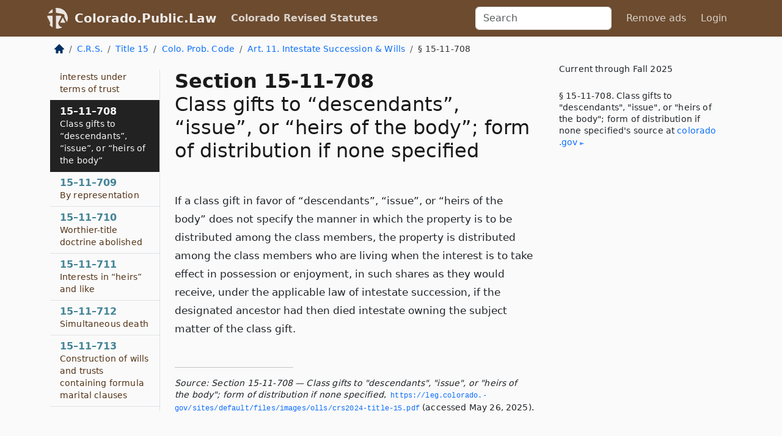

--- FILE ---
content_type: text/html; charset=utf-8
request_url: https://colorado.public.law/statutes/crs_15-11-708
body_size: 9332
content:
<!DOCTYPE html>
<html lang='en'>
<head>
<meta charset='utf-8'>
<meta content='width=device-width, initial-scale=1, shrink-to-fit=no' name='viewport'>
<meta content='ie=edge' http-equiv='x-ua-compatible'>
  <!-- Google tag (gtag.js) -->
  <script async src="https://www.googletagmanager.com/gtag/js?id=G-H4FE23NSBJ" crossorigin="anonymous"></script>
  <script>
    window.dataLayer = window.dataLayer || [];
    function gtag(){dataLayer.push(arguments);}
    gtag('js', new Date());

    gtag('config', 'G-H4FE23NSBJ');
  </script>

<!-- Metadata -->
<title>C.R.S. 15-11-708 – Class gifts to &quot;descendants&quot;, &quot;issue&quot;, or &quot;heirs of the body&quot;; form of distribution if none specified</title>
<meta content='If a class gift in favor of &quot;descendants&quot;, &quot;issue&quot;, or &quot;heirs of the body&quot; does not specify the manner in which the…' name='description'>

<link rel="canonical" href="https://colorado.public.law/statutes/crs_15-11-708">

    <!-- Twitter Meta Tags -->
    <meta name="twitter:card"        content="summary">
    <meta name="twitter:site"        content="@law_is_code">
    <meta name="twitter:title"       content="C.R.S. 15-11-708 – Class gifts to &quot;descendants&quot;, &quot;issue&quot;, or &quot;heirs of the body&quot;; form of distribution if none specified">
    <meta name="twitter:description" content="If a class gift in favor of &quot;descendants&quot;, &quot;issue&quot;, or &quot;heirs of the body&quot; does not specify the manner in which the…">

    <!-- Facebook Meta Tags -->
    <meta property="og:type"         content="article">
    <meta property="og:url"          content="https://colorado.public.law/statutes/crs_15-11-708">
    <meta property="og:title"        content="C.R.S. 15-11-708 – Class gifts to &quot;descendants&quot;, &quot;issue&quot;, or &quot;heirs of the body&quot;; form of distribution if none specified">
    <meta property="og:determiner"   content="the">
    <meta property="og:description"  content="If a class gift in favor of &quot;descendants&quot;, &quot;issue&quot;, or &quot;heirs of the body&quot; does not specify the manner in which the…">

    <meta property="article:author"  content="Colorado General Assembly">

    <meta property="article:section" content="Probate, Trusts,
  ">

    <!-- Apple Meta Tags -->
    <meta property="og:site_name"     content="Colorado.Public.Law">

    <!-- LinkedIn Meta Tags -->
    <meta property="og:title"        content="C.R.S. 15-11-708 – Class gifts to &quot;descendants&quot;, &quot;issue&quot;, or &quot;heirs of the body&quot;; form of distribution if none specified" name="title">

        <!-- Jurisdiction Icon -->

        <meta name="twitter:image"       content="https://colorado.public.law/assets/jurisdiction/colorado-c954d87af14b523b19b292236af483242aa1ca9007e0b96080fd9afcd3928858.png">
        <meta name="twitter:image:alt"   content="Colorado icon">
        
        <link rel="apple-touch-icon"     href="https://colorado.public.law/assets/jurisdiction/256x256/colorado-178e7f7dd689fa81d78879372c59764dd65e7a08331c87f39f8232d2a004a913.png" sizes="256x256" >
        <meta property="og:image"        content="https://colorado.public.law/assets/jurisdiction/256x256/colorado-178e7f7dd689fa81d78879372c59764dd65e7a08331c87f39f8232d2a004a913.png">
        <meta property="og:image:type"   content="image/png">
        <meta property="og:image:width"  content="256">
        <meta property="og:image:height" content="256">
        <meta property="og:image:alt"    content="Colorado icon">

<!-- CSS -->
<link rel="stylesheet" href="/assets/themes/colorado-d7775ae8149dd17fee3a44d31e74980d7f66e90775b5ced26521cbba3158d593.css">
<!-- Favicons -->
<!-- Platform-independent .ico -->
<link rel="icon" type="image/x-icon" href="/assets/favicon/favicon-1971bb419bcff8b826acfc6d31b7bcdaa84e2b889fb346f139d81d504e21301c.ico">
<!-- Generic Favicon -->
<link rel="icon" type="image/png" href="/assets/favicon/favicon-196x196-1a89cdc4f55cce907983623a3705b278153a4a7c3f4e937224c2f68263cdf079.png" sizes="196x196">
<!-- Apple -->
<link rel="icon" type="image/png" href="/assets/favicon/apple-touch-icon-152x152-34df06b5e2e93efe4b77219bb2f7c625e82b95f0bdadc5b066ec667d56fd329d.png" sizes="196x196">
<!-- Microsoft favicons -->
<meta content='#FFFFFF' name='msapplication-TileColor'>
<meta content='https://oregon.public.law/assets/favicon/mstile-144x144-1ff51a60a42438151b0aa8d2b8ecdaa867d9af9ede744983626c8263eb9051c5.png' name='msapplication-TileImage'>
<meta content='https://oregon.public.law/assets/favicon/mstile-310x150-ae54f5e235f629e5bbc1b3787980a0a0c790ccaaf7e6153f46e35480b9460a78.png' name='msapplication-wide310x150logo'>
<meta content='https://oregon.public.law/assets/favicon/mstile-310x310-c954d87af14b523b19b292236af483242aa1ca9007e0b96080fd9afcd3928858.png' name='msapplication-square310x310logo'>

<!-- Structured Data -->


  <script type="text/javascript" 
          async="async" 
          data-noptimize="1" 
          data-cfasync="false" 
          src="//scripts.pubnation.com/tags/94287298-70cd-4370-b788-e4f2e9fa8c06.js">
  </script>

</head>



<body data-environment="production" data-parent-path="/statutes/crs_title_15_article_11" data-revision-ruby="2.2.29" data-revision-ts="2.1.14" data-sentry-dsn-javascript="https://bab07efcc3f7485259f5baf1f2b14d4b@o118555.ingest.us.sentry.io/4509024199901184" data-statute-number="15-11-708">

<!-- Logo and Navbar -->
<nav class='navbar navbar-expand-lg navbar-dark d-print-none' id='top-navbar'>
<div class='container'>
<a class='navbar-brand' href='https://colorado.public.law'>
<img alt="Public.Law logo" height="34" width="34" src="/assets/logo/logo-white-on-transparent-68px-8727330fcdef91e245320acd7eb218bf7c3fc280a9ac48873293e89c65f1557a.png">
</a>
<a class='navbar-brand' href='https://colorado.public.law'>
Colorado.Public.Law
</a>
<button aria-controls='navbarSupportedContent' aria-expanded='false' aria-label='Toggle navigation' class='navbar-toggler' data-bs-target='#navbarSupportedContent' data-bs-toggle='collapse' type='button'>
<span class='navbar-toggler-icon'></span>
</button>
<div class='collapse navbar-collapse' id='navbarSupportedContent'>
<ul class='navbar-nav me-auto'>
<li class='nav-item active'>
<a class='nav-link' href='/statutes'>Colorado Revised Statutes</a>
</li>
<!-- Hack to add the ORCP if this is the Oregon site -->
</ul>
<!-- Small search form -->
<form class="form-inline my-2 my-lg-0 me-2" action="/search" accept-charset="UTF-8" method="get"><input type="search" name="term" id="term" value="" class="form-control mr-sm-2" placeholder="Search" aria-label="Search">
</form>
<ul class='navbar-nav me-right'>
<li class="nav-item rounded ms-1 me-1"><a class="nav-link rounded ms-1 me-1" href="https://www.public.law/pricing">Remove ads</a></li>
<li class="nav-item"><a class="nav-link" href="/users/sign_in">Login</a></li>
</ul>
</div>
</div>
</nav>

<div class='container'>
<div class='row'>
<div class='col-sm-10 col-print-12'>
<div class='d-print-none mb-4'>
  <script type="application/ld+json">
{"@context":"https://schema.org","@type":"BreadcrumbList","itemListElement":[{"@type":"ListItem","position":1,"item":"https://colorado.public.law/","name":"\u003cimg alt=\"Home\" height=\"16\" width=\"16\" src=\"/assets/home-bdfd622f0da71bdae5658d6657246217fd7f910da9dce4be94da15f81e831120.svg\"\u003e"},{"@type":"ListItem","position":2,"item":"https://colorado.public.law/statutes","name":"C.R.S."},{"@type":"ListItem","position":3,"item":"https://colorado.public.law/statutes/crs_title_15","name":"Title 15"},{"@type":"ListItem","position":4,"item":"https://colorado.public.law/statutes/crs_title_15,_colorado_probate_code","name":"Colo. Prob. Code"},{"@type":"ListItem","position":5,"item":"https://colorado.public.law/statutes/crs_title_15_article_11","name":"Art. 11. Intestate Succession \u0026 Wills"},{"@type":"ListItem","position":6,"item":"https://colorado.public.law/statutes/crs_15-11-708","name":"§ 15-11-708"}]}
</script>

<nav aria-label="breadcrumb">
  <ol class="breadcrumb">
      <li class="breadcrumb-item">
        <a href="https://colorado.public.law/"><img alt="Home" height="16" width="16" src="/assets/home-bdfd622f0da71bdae5658d6657246217fd7f910da9dce4be94da15f81e831120.svg"></a>
      </li>
      <li class="breadcrumb-item">
        <a href="https://colorado.public.law/statutes">C.R.S.</a>
      </li>
      <li class="breadcrumb-item">
        <a href="https://colorado.public.law/statutes/crs_title_15">Title 15</a>
      </li>
      <li class="breadcrumb-item">
        <a href="https://colorado.public.law/statutes/crs_title_15,_colorado_probate_code">Colo. Prob. Code</a>
      </li>
      <li class="breadcrumb-item">
        <a href="https://colorado.public.law/statutes/crs_title_15_article_11">Art. 11. Intestate Succession &amp; Wills</a>
      </li>
    
      <li class="breadcrumb-item active" aria-current="page">
        § 15-11-708
      </li>
  </ol>
</nav> 

</div>


<div class='row'>
<div class='col-sm order-last'>
<article>
<div id='leaf-page-title'>
<h1 id='number_and_name'>
<span class='meta-name-and-number'>
<span class='d-none d-print-inline'>
C.R.S.
</span>
Section 15-11-708
</span>
<br>
<span id='name'>
Class gifts to &ldquo;descendants&rdquo;, &ldquo;issue&rdquo;, or &ldquo;heirs of the body&rdquo;; form of distribution if none specified
</span>
</h1>
</div>

<hr class='d-none d-print-block top'>
<div id='leaf-statute-body'>
<section class="level-0 non-meta non-outline">If a class gift in favor of &ldquo;descendants&rdquo;, &ldquo;issue&rdquo;, or &ldquo;heirs of the body&rdquo; does not specify the manner in which the property is to be distributed among the class members, the property is distributed among the class members who are living when the interest is to take effect in possession or enjoyment, in such shares as they would receive, under the applicable law of intestate succession, if the designated ancestor had then died intestate owning the subject matter of the class gift.</section>

<div class='d-print-none mt-5'>
<hr style='width: 33%; margin-left: 0;'>
<p class='small' style='line-height: 1.4em; letter-spacing: 0.01rem;'>
<cite>
<i>Source:</i>
<i>Section 15-11-708 — Class gifts to &quot;descendants&quot;, &quot;issue&quot;, or &quot;heirs of the body&quot;; form of distribution if none specified</i>,<code> <a id="footer-source-link" href="https://leg.colorado.gov/sites/default/files/images/olls/crs2024-title-15.pdf">https://leg.&shy;colorado.&shy;gov/sites/default/files/images/olls/crs2024-title-15.&shy;pdf</a></code> (accessed May 26, 2025).
</cite>
</p>
</div>

</div>
</article>
</div>
<div class='col-sm-3 order-first d-none d-md-block d-print-none'>
<main class='sticky-top'>
<div class='d-flex flex-column align-items-stretch'>
<div class='list-group list-group-flush scrollarea border-end' id='sibling-nav'>
<a class='list-group-item list-group-item-action' href='crs_15-11-101' id='n15-11-101'>15–11–101<br><span class='name'>Intestate estate</span></a>
<a class='list-group-item list-group-item-action' href='crs_15-11-102' id='n15-11-102'>15–11–102<br><span class='name'>Share of spouse</span></a>
<a class='list-group-item list-group-item-action' href='crs_15-11-102.5' id='n15-11-102.5'>15–11–102.5<br><span class='name'>Share of designated beneficiary</span></a>
<a class='list-group-item list-group-item-action' href='crs_15-11-103' id='n15-11-103'>15–11–103<br><span class='name'>Share of heirs other than surviving spouse and designated beneficiary - definitions</span></a>
<a class='list-group-item list-group-item-action' href='crs_15-11-104' id='n15-11-104'>15–11–104<br><span class='name'>Requirement of survival by one hundred twenty hours - individual gestation</span></a>
<a class='list-group-item list-group-item-action' href='crs_15-11-105' id='n15-11-105'>15–11–105<br><span class='name'>No taker</span></a>
<a class='list-group-item list-group-item-action' href='crs_15-11-106' id='n15-11-106'>15–11–106<br><span class='name'>Per capita at each generation</span></a>
<a class='list-group-item list-group-item-action' href='crs_15-11-107' id='n15-11-107'>15–11–107<br><span class='name'>Inheritance without regard to number of common ancestors in same generation</span></a>
<a class='list-group-item list-group-item-action' href='crs_15-11-109' id='n15-11-109'>15–11–109<br><span class='name'>Advancements</span></a>
<a class='list-group-item list-group-item-action' href='crs_15-11-110' id='n15-11-110'>15–11–110<br><span class='name'>Debts to decedent</span></a>
<a class='list-group-item list-group-item-action' href='crs_15-11-111' id='n15-11-111'>15–11–111<br><span class='name'>Alienage</span></a>
<a class='list-group-item list-group-item-action' href='crs_15-11-112' id='n15-11-112'>15–11–112<br><span class='name'>Dower and courtesy abolished</span></a>
<a class='list-group-item list-group-item-action' href='crs_15-11-113' id='n15-11-113'>15–11–113<br><span class='name'>Individual related to decedent through more than one line of relationship</span></a>
<a class='list-group-item list-group-item-action' href='crs_15-11-114' id='n15-11-114'>15–11–114<br><span class='name'>Parent barred from inheriting in certain circumstances</span></a>
<a class='list-group-item list-group-item-action' href='crs_15-11-115' id='n15-11-115'>15–11–115<br><span class='name'>Definitions</span></a>
<a class='list-group-item list-group-item-action' href='crs_15-11-116' id='n15-11-116'>15–11–116<br><span class='name'>Effect of parent-child relationship</span></a>
<a class='list-group-item list-group-item-action' href='crs_15-11-117' id='n15-11-117'>15–11–117<br><span class='name'>No distinction based on marital status</span></a>
<a class='list-group-item list-group-item-action' href='crs_15-11-118' id='n15-11-118'>15–11–118<br><span class='name'>Adoptee and adoptee’s adoptive parent or parents</span></a>
<a class='list-group-item list-group-item-action' href='crs_15-11-119' id='n15-11-119'>15–11–119<br><span class='name'>Adoptee and adoptee’s genetic parents</span></a>
<a class='list-group-item list-group-item-action' href='crs_15-11-120' id='n15-11-120'>15–11–120<br><span class='name'>Child conceived by assisted reproduction other than child born to gestational carrier</span></a>
<a class='list-group-item list-group-item-action' href='crs_15-11-121' id='n15-11-121'>15–11–121<br><span class='name'>Child born to gestational carrier</span></a>
<a class='list-group-item list-group-item-action' href='crs_15-11-122' id='n15-11-122'>15–11–122<br><span class='name'>Equitable adoption</span></a>
<a class='list-group-item list-group-item-action' href='crs_15-11-201' id='n15-11-201'>15–11–201<br><span class='name'>Definitions</span></a>
<a class='list-group-item list-group-item-action' href='crs_15-11-202' id='n15-11-202'>15–11–202<br><span class='name'>Elective-share</span></a>
<a class='list-group-item list-group-item-action' href='crs_15-11-203' id='n15-11-203'>15–11–203<br><span class='name'>Composition of the marital-property portion of the augmented estate</span></a>
<a class='list-group-item list-group-item-action' href='crs_15-11-204' id='n15-11-204'>15–11–204<br><span class='name'>Decedent’s net probate estate</span></a>
<a class='list-group-item list-group-item-action' href='crs_15-11-205' id='n15-11-205'>15–11–205<br><span class='name'>Decedent’s nonprobate transfers to others</span></a>
<a class='list-group-item list-group-item-action' href='crs_15-11-206' id='n15-11-206'>15–11–206<br><span class='name'>Decedent’s nonprobate transfers to the surviving spouse</span></a>
<a class='list-group-item list-group-item-action' href='crs_15-11-207' id='n15-11-207'>15–11–207<br><span class='name'>Surviving spouse’s property and nonprobate transfers to others</span></a>
<a class='list-group-item list-group-item-action' href='crs_15-11-208' id='n15-11-208'>15–11–208<br><span class='name'>Exclusions, valuations, and overlapping application</span></a>
<a class='list-group-item list-group-item-action' href='crs_15-11-209' id='n15-11-209'>15–11–209<br><span class='name'>Sources from which elective-share payable</span></a>
<a class='list-group-item list-group-item-action' href='crs_15-11-210' id='n15-11-210'>15–11–210<br><span class='name'>Personal liability of recipients</span></a>
<a class='list-group-item list-group-item-action' href='crs_15-11-211' id='n15-11-211'>15–11–211<br><span class='name'>Proceeding for elective-share - time limit</span></a>
<a class='list-group-item list-group-item-action' href='crs_15-11-212' id='n15-11-212'>15–11–212<br><span class='name'>Right of election personal to surviving spouse - incapacitated surviving spouse</span></a>
<a class='list-group-item list-group-item-action' href='crs_15-11-213' id='n15-11-213'>15–11–213<br><span class='name'>Waiver of right to elect and of other rights</span></a>
<a class='list-group-item list-group-item-action' href='crs_15-11-214' id='n15-11-214'>15–11–214<br><span class='name'>Protection of payers and other third parties</span></a>
<a class='list-group-item list-group-item-action' href='crs_15-11-301' id='n15-11-301'>15–11–301<br><span class='name'>Entitlement of spouse</span></a>
<a class='list-group-item list-group-item-action' href='crs_15-11-302' id='n15-11-302'>15–11–302<br><span class='name'>Omitted children</span></a>
<a class='list-group-item list-group-item-action' href='crs_15-11-401' id='n15-11-401'>15–11–401<br><span class='name'>Applicable law</span></a>
<a class='list-group-item list-group-item-action' href='crs_15-11-402' id='n15-11-402'>15–11–402<br><span class='name'>Homestead</span></a>
<a class='list-group-item list-group-item-action' href='crs_15-11-403' id='n15-11-403'>15–11–403<br><span class='name'>Exempt property</span></a>
<a class='list-group-item list-group-item-action' href='crs_15-11-404' id='n15-11-404'>15–11–404<br><span class='name'>Family allowance</span></a>
<a class='list-group-item list-group-item-action' href='crs_15-11-405' id='n15-11-405'>15–11–405<br><span class='name'>Source, determination, and documentation</span></a>
<a class='list-group-item list-group-item-action' href='crs_15-11-501' id='n15-11-501'>15–11–501<br><span class='name'>Who may make a will</span></a>
<a class='list-group-item list-group-item-action' href='crs_15-11-502' id='n15-11-502'>15–11–502<br><span class='name'>Execution - witnessed or notarized wills - holographic wills</span></a>
<a class='list-group-item list-group-item-action' href='crs_15-11-503' id='n15-11-503'>15–11–503<br><span class='name'>Writings intended as wills</span></a>
<a class='list-group-item list-group-item-action' href='crs_15-11-504' id='n15-11-504'>15–11–504<br><span class='name'>Self-proved will</span></a>
<a class='list-group-item list-group-item-action' href='crs_15-11-505' id='n15-11-505'>15–11–505<br><span class='name'>Who may witness</span></a>
<a class='list-group-item list-group-item-action' href='crs_15-11-506' id='n15-11-506'>15–11–506<br><span class='name'>Choice of law as to execution</span></a>
<a class='list-group-item list-group-item-action' href='crs_15-11-507' id='n15-11-507'>15–11–507<br><span class='name'>Revocation by writing or by act</span></a>
<a class='list-group-item list-group-item-action' href='crs_15-11-508' id='n15-11-508'>15–11–508<br><span class='name'>Revocation by change of circumstances</span></a>
<a class='list-group-item list-group-item-action' href='crs_15-11-509' id='n15-11-509'>15–11–509<br><span class='name'>Revival of revoked will</span></a>
<a class='list-group-item list-group-item-action' href='crs_15-11-510' id='n15-11-510'>15–11–510<br><span class='name'>Incorporation by reference</span></a>
<a class='list-group-item list-group-item-action' href='crs_15-11-511' id='n15-11-511'>15–11–511<br><span class='name'>Testamentary additions to trusts</span></a>
<a class='list-group-item list-group-item-action' href='crs_15-11-512' id='n15-11-512'>15–11–512<br><span class='name'>Events of independent significance</span></a>
<a class='list-group-item list-group-item-action' href='crs_15-11-513' id='n15-11-513'>15–11–513<br><span class='name'>Separate writing or memorandum identifying devise of certain types of tangible personal property</span></a>
<a class='list-group-item list-group-item-action' href='crs_15-11-514' id='n15-11-514'>15–11–514<br><span class='name'>Contracts concerning succession</span></a>
<a class='list-group-item list-group-item-action' href='crs_15-11-515' id='n15-11-515'>15–11–515<br><span class='name'>Deposit of will with court in testator’s lifetime</span></a>
<a class='list-group-item list-group-item-action' href='crs_15-11-516' id='n15-11-516'>15–11–516<br><span class='name'>Duty of custodian of will</span></a>
<a class='list-group-item list-group-item-action' href='crs_15-11-517' id='n15-11-517'>15–11–517<br><span class='name'>Penalty clause for contest</span></a>
<a class='list-group-item list-group-item-action' href='crs_15-11-601' id='n15-11-601'>15–11–601<br><span class='name'>Scope</span></a>
<a class='list-group-item list-group-item-action' href='crs_15-11-602' id='n15-11-602'>15–11–602<br><span class='name'>Will may pass all property and after-acquired property</span></a>
<a class='list-group-item list-group-item-action' href='crs_15-11-603' id='n15-11-603'>15–11–603<br><span class='name'>Antilapse</span></a>
<a class='list-group-item list-group-item-action' href='crs_15-11-604' id='n15-11-604'>15–11–604<br><span class='name'>Failure of testamentary provision</span></a>
<a class='list-group-item list-group-item-action' href='crs_15-11-605' id='n15-11-605'>15–11–605<br><span class='name'>Increase in securities</span></a>
<a class='list-group-item list-group-item-action' href='crs_15-11-606' id='n15-11-606'>15–11–606<br><span class='name'>Nonademption of specified devises - unpaid proceeds of sale, condemnation, or insurance - sale by conservator or agent</span></a>
<a class='list-group-item list-group-item-action' href='crs_15-11-607' id='n15-11-607'>15–11–607<br><span class='name'>Nonexoneration</span></a>
<a class='list-group-item list-group-item-action' href='crs_15-11-609' id='n15-11-609'>15–11–609<br><span class='name'>Ademption by satisfaction</span></a>
<a class='list-group-item list-group-item-action' href='crs_15-11-701' id='n15-11-701'>15–11–701<br><span class='name'>Scope</span></a>
<a class='list-group-item list-group-item-action' href='crs_15-11-702' id='n15-11-702'>15–11–702<br><span class='name'>Requirement of survival by one hundred twenty hours</span></a>
<a class='list-group-item list-group-item-action' href='crs_15-11-703' id='n15-11-703'>15–11–703<br><span class='name'>Choice of law as to meaning and effect of governing instrument</span></a>
<a class='list-group-item list-group-item-action' href='crs_15-11-705' id='n15-11-705'>15–11–705<br><span class='name'>Class gifts construed to accord with intestate succession</span></a>
<a class='list-group-item list-group-item-action' href='crs_15-11-706' id='n15-11-706'>15–11–706<br><span class='name'>Nonprobate transfers - deceased beneficiary</span></a>
<a class='list-group-item list-group-item-action' href='crs_15-11-707' id='n15-11-707'>15–11–707<br><span class='name'>Survivorship with respect to future interests under terms of trust</span></a>
<a class='list-group-item list-group-item-action' href='crs_15-11-708' id='n15-11-708'>15–11–708<br><span class='name'>Class gifts to &ldquo;descendants&rdquo;, &ldquo;issue&rdquo;, or &ldquo;heirs of the body&rdquo;</span></a>
<a class='list-group-item list-group-item-action' href='crs_15-11-709' id='n15-11-709'>15–11–709<br><span class='name'>By representation</span></a>
<a class='list-group-item list-group-item-action' href='crs_15-11-710' id='n15-11-710'>15–11–710<br><span class='name'>Worthier-title doctrine abolished</span></a>
<a class='list-group-item list-group-item-action' href='crs_15-11-711' id='n15-11-711'>15–11–711<br><span class='name'>Interests in &ldquo;heirs&rdquo; and like</span></a>
<a class='list-group-item list-group-item-action' href='crs_15-11-712' id='n15-11-712'>15–11–712<br><span class='name'>Simultaneous death</span></a>
<a class='list-group-item list-group-item-action' href='crs_15-11-713' id='n15-11-713'>15–11–713<br><span class='name'>Construction of wills and trusts containing formula marital clauses</span></a>
<a class='list-group-item list-group-item-action' href='crs_15-11-802' id='n15-11-802'>15–11–802<br><span class='name'>Effect of divorce, annulment, and decree of separation</span></a>
<a class='list-group-item list-group-item-action' href='crs_15-11-803' id='n15-11-803'>15–11–803<br><span class='name'>Effect of homicide on intestate succession, wills, trusts, joint assets, life insurance, and beneficiary designations</span></a>
<a class='list-group-item list-group-item-action' href='crs_15-11-804' id='n15-11-804'>15–11–804<br><span class='name'>Revocation of probate and nonprobate transfers by divorce - no revocation by other changes of circumstances</span></a>
<a class='list-group-item list-group-item-action' href='crs_15-11-805' id='n15-11-805'>15–11–805<br><span class='name'>Ownership of personal property between spouses</span></a>
<a class='list-group-item list-group-item-action' href='crs_15-11-806' id='n15-11-806'>15–11–806<br><span class='name'>Reformation to correct mistakes</span></a>
<a class='list-group-item list-group-item-action' href='crs_15-11-807' id='n15-11-807'>15–11–807<br><span class='name'>Modification to achieve transferor’s tax objectives</span></a>
<a class='list-group-item list-group-item-action' href='crs_15-11-901' id='n15-11-901'>15–11–901<br><span class='name'>Honorary trusts</span></a>
<a class='list-group-item list-group-item-action' href='crs_15-11-1001' id='n15-11-1001'>15–11–1001<br><span class='name'>Short title</span></a>
<a class='list-group-item list-group-item-action' href='crs_15-11-1002' id='n15-11-1002'>15–11–1002<br><span class='name'>Definitions</span></a>
<a class='list-group-item list-group-item-action' href='crs_15-11-1003' id='n15-11-1003'>15–11–1003<br><span class='name'>International wills - validity</span></a>
<a class='list-group-item list-group-item-action' href='crs_15-11-1004' id='n15-11-1004'>15–11–1004<br><span class='name'>International wills - requirements</span></a>
<a class='list-group-item list-group-item-action' href='crs_15-11-1005' id='n15-11-1005'>15–11–1005<br><span class='name'>International wills - other points of form</span></a>
<a class='list-group-item list-group-item-action' href='crs_15-11-1006' id='n15-11-1006'>15–11–1006<br><span class='name'>Certificate that requirements for an international will have been met</span></a>
<a class='list-group-item list-group-item-action' href='crs_15-11-1007' id='n15-11-1007'>15–11–1007<br><span class='name'>Effect of certificate</span></a>
<a class='list-group-item list-group-item-action' href='crs_15-11-1008' id='n15-11-1008'>15–11–1008<br><span class='name'>Revocation</span></a>
<a class='list-group-item list-group-item-action' href='crs_15-11-1009' id='n15-11-1009'>15–11–1009<br><span class='name'>Source and construction of this part</span></a>
<a class='list-group-item list-group-item-action' href='crs_15-11-1010' id='n15-11-1010'>15–11–1010<br><span class='name'>Persons authorized to act in relation to international will - eligibility - recognition by authorizing agency</span></a>
<a class='list-group-item list-group-item-action' href='crs_15-11-1011' id='n15-11-1011'>15–11–1011<br><span class='name'>Filing of international will - certificate and deposit of will</span></a>
<a class='list-group-item list-group-item-action' href='crs_15-11-1101' id='n15-11-1101'>15–11–1101<br><span class='name'>Short title</span></a>
<a class='list-group-item list-group-item-action' href='crs_15-11-1102.5' id='n15-11-1102.5'>15–11–1102.5<br><span class='name'>Statutory rule against perpetuities</span></a>
<a class='list-group-item list-group-item-action' href='crs_15-11-1103' id='n15-11-1103'>15–11–1103<br><span class='name'>When nonvested property interest or power of appointment created</span></a>
<a class='list-group-item list-group-item-action' href='crs_15-11-1104.5' id='n15-11-1104.5'>15–11–1104.5<br><span class='name'>Reformation</span></a>
<a class='list-group-item list-group-item-action' href='crs_15-11-1105' id='n15-11-1105'>15–11–1105<br><span class='name'>Exclusions from statutory rule against perpetuities</span></a>
<a class='list-group-item list-group-item-action' href='crs_15-11-1106' id='n15-11-1106'>15–11–1106<br><span class='name'>Prospective application</span></a>
<a class='list-group-item list-group-item-action' href='crs_15-11-1106.5' id='n15-11-1106.5'>15–11–1106.5<br><span class='name'>Retroactive application of certain provisions - notice of election</span></a>
<a class='list-group-item list-group-item-action' href='crs_15-11-1107' id='n15-11-1107'>15–11–1107<br><span class='name'>Uniformity of application and construction</span></a>
<a class='list-group-item list-group-item-action' href='crs_15-11-1201' id='n15-11-1201'>15–11–1201<br><span class='name'>Short title</span></a>
<a class='list-group-item list-group-item-action' href='crs_15-11-1202' id='n15-11-1202'>15–11–1202<br><span class='name'>Definitions</span></a>
<a class='list-group-item list-group-item-action' href='crs_15-11-1203' id='n15-11-1203'>15–11–1203<br><span class='name'>Scope</span></a>
<a class='list-group-item list-group-item-action' href='crs_15-11-1204' id='n15-11-1204'>15–11–1204<br><span class='name'>Part supplemented by other law</span></a>
<a class='list-group-item list-group-item-action' href='crs_15-11-1205' id='n15-11-1205'>15–11–1205<br><span class='name'>Power to disclaim - general requirements - when irrevocable</span></a>
<a class='list-group-item list-group-item-action' href='crs_15-11-1206' id='n15-11-1206'>15–11–1206<br><span class='name'>Disclaimer of interest in property</span></a>
<a class='list-group-item list-group-item-action' href='crs_15-11-1207' id='n15-11-1207'>15–11–1207<br><span class='name'>Disclaimer of rights of survivorship in jointly held property</span></a>
<a class='list-group-item list-group-item-action' href='crs_15-11-1208' id='n15-11-1208'>15–11–1208<br><span class='name'>Disclaimer of interest by trustee</span></a>
<a class='list-group-item list-group-item-action' href='crs_15-11-1209' id='n15-11-1209'>15–11–1209<br><span class='name'>Disclaimer of power of appointment or other power not held in fiduciary capacity</span></a>
<a class='list-group-item list-group-item-action' href='crs_15-11-1210' id='n15-11-1210'>15–11–1210<br><span class='name'>Disclaimer by appointee, object, or taker in default of exercise of power of appointment</span></a>
<a class='list-group-item list-group-item-action' href='crs_15-11-1211' id='n15-11-1211'>15–11–1211<br><span class='name'>Disclaimer of power held in fiduciary capacity</span></a>
<a class='list-group-item list-group-item-action' href='crs_15-11-1212' id='n15-11-1212'>15–11–1212<br><span class='name'>Delivery or filing</span></a>
<a class='list-group-item list-group-item-action' href='crs_15-11-1213' id='n15-11-1213'>15–11–1213<br><span class='name'>When disclaimer barred or limited</span></a>
<a class='list-group-item list-group-item-action' href='crs_15-11-1214' id='n15-11-1214'>15–11–1214<br><span class='name'>Tax-qualified disclaimer</span></a>
<a class='list-group-item list-group-item-action' href='crs_15-11-1215' id='n15-11-1215'>15–11–1215<br><span class='name'>Filing or registering of disclaimer</span></a>
<a class='list-group-item list-group-item-action' href='crs_15-11-1216' id='n15-11-1216'>15–11–1216<br><span class='name'>Application to existing relationships</span></a>
<a class='list-group-item list-group-item-action' href='crs_15-11-1217' id='n15-11-1217'>15–11–1217<br><span class='name'>Uniformity of application and construction</span></a>
<a class='list-group-item list-group-item-action' href='crs_15-11-1218' id='n15-11-1218'>15–11–1218<br><span class='name'>Severability</span></a>
<a class='list-group-item list-group-item-action' href='crs_15-11-1301' id='n15-11-1301'>15–11–1301<br><span class='name'>Short title</span></a>
<a class='list-group-item list-group-item-action' href='crs_15-11-1302' id='n15-11-1302'>15–11–1302<br><span class='name'>Definitions</span></a>
<a class='list-group-item list-group-item-action' href='crs_15-11-1303' id='n15-11-1303'>15–11–1303<br><span class='name'>Law applicable to electronic wills - principles of equity</span></a>
<a class='list-group-item list-group-item-action' href='crs_15-11-1304' id='n15-11-1304'>15–11–1304<br><span class='name'>Choice of law regarding execution</span></a>
<a class='list-group-item list-group-item-action' href='crs_15-11-1305' id='n15-11-1305'>15–11–1305<br><span class='name'>Execution of electronic will</span></a>
<a class='list-group-item list-group-item-action' href='crs_15-11-1306' id='n15-11-1306'>15–11–1306<br><span class='name'>Harmless error</span></a>
<a class='list-group-item list-group-item-action' href='crs_15-11-1307' id='n15-11-1307'>15–11–1307<br><span class='name'>Revocation</span></a>
<a class='list-group-item list-group-item-action' href='crs_15-11-1308' id='n15-11-1308'>15–11–1308<br><span class='name'>Electronic will attested and made self-proving at time of execution</span></a>
<a class='list-group-item list-group-item-action' href='crs_15-11-1309' id='n15-11-1309'>15–11–1309<br><span class='name'>Certification of paper copy</span></a>
<a class='list-group-item list-group-item-action' href='crs_15-11-1310' id='n15-11-1310'>15–11–1310<br><span class='name'>Uniformity of application and construction</span></a>
<a class='list-group-item list-group-item-action' href='crs_15-11-1311' id='n15-11-1311'>15–11–1311<br><span class='name'>Application of part</span></a>

</div>
</div>
</main>
</div>

</div>

</div>
<div class='col-sm-2 d-print-none d-none d-lg-block'>
<!-- Right Side Bar -->
<div class='card border-light mb-1 mt-3'>
<div class='card-body'>
<p class='mb-1 card-text small' style='line-height: 1.5em; letter-spacing: 0.01rem'>
Current through Fall 2025
</p>
<p class='card-text mt-4 small' style='line-height: 1.4em; letter-spacing: 0.01rem'>
<cite>
§ 15-11-708. Class gifts to &quot;descendants&quot;, &quot;issue&quot;, or &quot;heirs of the body&quot;; form of distribution if none specified's source at
<a class="source-link external" href="https://leg.colorado.gov/sites/default/files/images/olls/crs2024-title-15.pdf">colorado​.gov</a>
</cite>
</p>
</div>
</div>






</div>
</div>
<hr class='bottom'>
<footer>
<div class='d-print-none'>
<div class='row'>
<div class='col-sm-3' id='stay-connected'>
<h2>Stay Connected</h2>
<p>
Join thousands of people who receive monthly site updates.
</p>
<p>
<a class='btn btn-primary' href='https://eepurl.com/dqx2dj' id='temp-subscribe' role='button'>Subscribe</a>
</p>
<p id='social-icons'>
<a href="https://www.instagram.com/law.is.code/"><img alt="Instagram" loading="lazy" decoding="async" height="50" width="50" src="/assets/social/instagram-logo-840401f66d7e41fb9696f8e077c49b550e669a1a613e2612a7ba18aa2c53776d.svg"></a>
<a href="https://www.facebook.com/PublicDotLaw"><img alt="Facebook" loading="lazy" decoding="async" height="50" width="50" src="/assets/social/facebook-logo-button-a44d2115afa1417c74235fd98657a42b6602af1b47332364fa6627a80e5a61ff.svg"></a>
<a href="https://twitter.com/law_is_code"><img alt="Twitter" loading="lazy" decoding="async" height="50" width="50" src="/assets/social/twitter-logo-button-39f7c16ed398ca50006cd9a20dc33da44f7110bc26dbe7ec8980cbd9fc44cdc6.svg"></a>
<a href="https://github.com/public-law/"><img alt="Our GitHub Page" loading="lazy" decoding="async" height="50" width="50" src="/assets/social/github-logo-b4302181192a1d29bb4b020699926827cea1717d423541ad0ec8b318cda6ff97.svg"></a>
</p>
</div>
<div class='col-sm-4'>
<h2>Get Legal Help</h2>
<p class='mb-4'>
The <a class="external" href="https://www.cobar.org/">Colorado Bar Association</a> runs a service for finding
an attorney in good standing. Initial consultations
are usually free or discounted: <a class="external" href="https://www.cobar.org/For-the-Public/Find-a-Lawyer">Find a Licensed Lawyer</a>
</p>
<h2>Committed to Public Service</h2>
<p>
We will always provide free access to the current law. In addition,
<a href='https://blog.public.law/automatic-upgrade-for-non-profit-educational-and-govt-users/'>we provide special support</a>
for non-profit, educational, and government users. Through social
entre­pre­neurship, we’re lowering the cost of legal services and
increasing citizen access.
</p>
</div>
<div class='col-sm-5'>
<nav>
<h2>Navigate</h2>
<div class='row'>
<div class='col-sm-4'>
<ul class='compact'>
<li class='mb-2'><a href="https://www.public.law/legal-help-services">Find a Lawyer</a></li>
<li class='mb-2'><a href="https://blog.public.law">Blog</a></li>
<li class='mb-2'><a href="https://www.public.law/about-us">About Us</a></li>
<li class='mb-2'><a href="https://www.public.law/api-info">API</a></li>
<li class='mb-2'><a href="https://www.public.law/contact-us">Contact Us</a></li>
<li class='mb-2'><a href="https://www.public.law/blog">Reports</a></li>
<li class='mb-2'><a href="https://www.public.law/sources">Secondary Sources</a></li>
<li class='mb-2'><a href="https://www.public.law/privacy-policy">Privacy Policy</a></li>
</ul>
</div>
<div class='col-sm-8'>
<table class='table table-sm table-borderless table-light'>
<tbody>
<tr>
<th>California:</th>
<td><a href="https://california.public.law/codes">Codes</a></td>
</tr>
<tr>
<th>Colorado:</th>
<td><a href="https://colorado.public.law/statutes">C.R.S.</a></td>
</tr>
<tr>
<th>Florida:</th>
<td><a href="https://florida.public.law/statutes">Statutes</a></td>
</tr>
<tr>
<th>Nevada:</th>
<td><a href="https://nevada.public.law/statutes">NRS</a></td>
</tr>
<tr>
<th>New York:</th>
<td><a href="https://newyork.public.law/laws">Laws</a></td>
</tr>
<tr>
<th>Oregon:</th>
<td><a href="https://oregon.public.law/rules">OAR</a>, <a href="https://oregon.public.law/statutes">ORS</a></td>
</tr>
<tr>
<th>Texas:</th>
<td><a href="https://texas.public.law/statutes">Statutes</a></td>
</tr>
<tr>
<th>World:</th>
<td><a href="https://www.public.law/world/rome_statute">Rome Statute</a>, <a href="https://www.public.law/dictionary">International Dictionary</a></td>
</tr>
</tbody>
</table>
</div>
</div>
</nav>
</div>
</div>

</div>
<div class='d-none d-print-block'>
<p class='small'>
<i>Location:</i>
<code>https://colorado.public.law/statutes/crs_15-11-708</code>
</p>
<p class='small'>
<i>Original Source:</i>
<i>Section 15-11-708 — Class gifts to &quot;descendants&quot;, &quot;issue&quot;, or &quot;heirs of the body&quot;; form of distribution if none specified</i>,
<code>https://leg.&shy;colorado.&shy;gov/sites/default/files/images/olls/crs2024-title-15.&shy;pdf</code>
(last ac&shy;cessed May 10, 2025).
</p>

</div>
</footer>

<!-- Modal -->
<div class="modal fade" id="intentionallyBlankModal" tabindex="-1" aria-labelledby="intentionallyBlankModalLabel" aria-hidden="true">
    <div class="modal-dialog modal-dialog-centered">
      <div class="modal-content">
        <div class="modal-header">
          <h5 class="modal-title" id="intentionallyBlankModalLabel">Blank Outline Levels</h5>
          <button type="button" class="close" data-bs-dismiss="modal" aria-label="Close">
            <span aria-hidden="true">&times;</span>
          </button>
        </div>
        <div class="modal-body">
          <p>
          The legislature occasionally skips outline levels.
          For example:
          </p>

<pre>(3) A person may apply [...]
(4)(a) A person petitioning for relief [...]</pre>

          <p>
            In this example, <strong>(3)</strong>, <strong>(4)</strong>,
            and <strong>(4)(a)</strong> are all outline levels, but 
            <strong>(4)</strong> was
            omitted by its authors. It's only implied. This presents an
            interesting challenge when laying out the text. We've
            decided to display a blank section with this note, in order
            to aide readability.
          </p>

          <div class="alert alert-info" role="alert">
            <strong>Trust but verify.</strong>
              <cite>
                <a class="source-link external" href="https://leg.colorado.gov/sites/default/files/images/olls/crs2024-title-15.pdf">Here is the original source for section 15-11-708</a>
              </cite>
          </div>

          <p>
            Do you have an opinion about this solution?
            <a href="https://www.public.law/contact-us">Drop us a line.</a>
          </p>
        </div>
        <div class="modal-footer">
          <button type="button" class="btn btn-primary" data-bs-dismiss="modal">Close</button>
        </div>
      </div>
    </div>
  </div>

</div>
    <script src="https://js.sentry-cdn.com/bab07efcc3f7485259f5baf1f2b14d4b.min.js" crossorigin="anonymous"></script>

<script src="/assets/application-8807a6c505c369ecf132761755ed2343e2aa03aad8dedd9e32a7ca33c042fd94.js" type="module"></script>
<div aria-hidden='true' aria-labelledby='currencyModalTitle' class='modal fade' id='currencyModal' role='dialog' tabindex='-1'>
<div class='modal-dialog modal-lg' role='document'>
<div class='modal-content'>
<div class='modal-header'>
<h5 class='modal-title' id='currencyModalTitle'>C.R.S. Timeline</h5>
<button aria-label='Close' class='btn-close' data-bs-dismiss='modal' type='button'></button>
</div>
<div class='modal-body text-start'>
<p>
This online publication of the C.R.S. is up to date through
Fall 2025.
</p>
<p>
Here's how the legislature
<a class="external" href="https://leg.colorado.gov/colorado-revised-statutes">describes the process</a>
</p>
<div class='alert alert-primary'>
<p>
  The Colorado Revised Statutes are published annually. Each edition incorporates all laws
  enacted by the General Assembly through the legislative session referenced in the edition.
</p>
<p>
  The 2023 Edition includes all laws enacted through the Fall of 2024,
  including special sessions.
</p>
<p>
  The 2025 Edition will be available online in early 2025.
</p>

</div>
</div>
<div class='modal-footer'>
<button class='btn btn-primary' data-bs-dismiss='modal' type='button'>Close</button>
</div>
</div>
</div>
</div>

</body>

</html>
